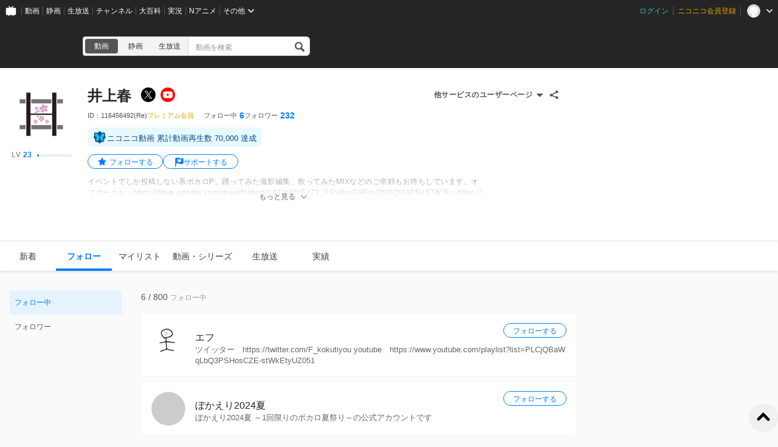

--- FILE ---
content_type: text/html; charset=UTF-8
request_url: https://www.nicovideo.jp/user/116456492/follow
body_size: 5314
content:
<!DOCTYPE html>
<html lang="ja-jp">

<head>
  
    <meta charset="utf-8">
    <meta name="copyright" content="&copy; DWANGO Co., Ltd.">
    <link rel="shortcut icon" href="https://resource.video.nimg.jp/web/images/favicon_uni/favicon.ico?re"><link rel="icon" type="image/png" href="https://resource.video.nimg.jp/web/images/favicon_uni/32.png?re" sizes="32x32"><link rel="icon" type="image/png" href="https://resource.video.nimg.jp/web/images/favicon_uni/48.png?re" sizes="48x48"><link rel="icon" type="image/png" href="https://resource.video.nimg.jp/web/images/favicon_uni/96.png?re" sizes="96x96"><link rel="icon" type="image/png" href="https://resource.video.nimg.jp/web/images/favicon_uni/144.png?re" sizes="144x144">

    
  <title>井上春 - ニコニコ</title>


    <meta name="msapplication-task" content="name=ニコニコ; action-uri=https://www.nicovideo.jp/; icon-uri=https://resource.video.nimg.jp/web/img/favicon.ico?re">
    <meta property="fb:app_id" content="378853695459932">

    
  <meta name="description" content="井上春さんのユーザーページです。イベントでしか投稿しない系ボカロP。踊ってみた撮影編集、歌ってみたMIXなどのご依頼もお待ちしています。オフボーカル：https://drive.google.com/drive/folders/14jUz4tYGz73_PRvRvc3HFvyQNDQ0I3P5UST配布：https://drive.google.com/drive/folders/1Xfdf-qUJKdKxGyXCOwOGeWTnmitJNmuNM">  

    
      <meta property="og:type" content="profile" />
    <meta property="og:title" content="井上春 - ニコニコ" />
    <meta property="og:description" content="井上春さんのユーザーページです。イベントでしか投稿しない系ボカロP。踊ってみた撮影編集、歌ってみたMIXなどのご依頼もお待ちしています。オフボーカル：https://drive.google.com/drive/folders/14jUz4tYGz73_PRvRvc3HFvyQNDQ0I3P5UST配布：https://drive.google.com/drive/folders/1Xfdf-qUJKdKxGyXCOwOGeWTnmitJNmuNM" />    <meta property="og:image" content="https://secure-dcdn.cdn.nimg.jp/nicoaccount/usericon/11645/116456492.jpg?1680440654" />    <meta property="og:url" content="https://www.nicovideo.jp/user/116456492" />
    <meta property="og:site_name" content="ニコニコ" />
    <meta property="og:locale" content="ja_JP" />
    <meta property="profile:username" content="井上春">    <meta name="twitter:card" content="summary" />
    <meta name="twitter:title" content="井上春 - ニコニコ" />
    <meta name="twitter:description" content="井上春さんのユーザーページです。イベントでしか投稿しない系ボカロP。踊ってみた撮影編集、歌ってみたMIXなどのご依頼もお待ちしています。オフボーカル：https://drive.google.com/drive/folders/14jUz4tYGz73_PRvRvc3HFvyQNDQ0I3P5UST配布：https://drive.google.com/drive/folders/1Xfdf-qUJKdKxGyXCOwOGeWTnmitJNmuNM" />    <meta name="twitter:image" content="https://secure-dcdn.cdn.nimg.jp/nicoaccount/usericon/11645/116456492.jpg?1680440654">    <meta name="twitter:site" content="@nico_nico_info" />
  

    
              <link rel="alternate" media="only screen and (max-width: 640px)" href="https://sp.nicovideo.jp/user/116456492/fav/user" />
          
  <link rel="canonical" href="https://www.nicovideo.jp/user/116456492">


          <script type="text/javascript">
  try {
    window.NicoGoogleTagManagerDataLayer = [];

    var data = {
    };

        data.user = (function() {
      var user = {
      };

                  user.login_status = 'not_login';
      
      return user;
    })();

        data.content = (function() {
      var content = {};

            
      return content;
    })()

    window.NicoGoogleTagManagerDataLayer.push(data);
  } catch(e) {
  }
</script>
<script>
    
  (function(w,d,s,l,i){w[l]=w[l]||[];w[l].push({'gtm.start':
      new Date().getTime(),event:'gtm.js'});var f=d.getElementsByTagName(s)[0],
    j=d.createElement(s),dl=l!='dataLayer'?'&l='+l:'';j.async=true;j.src=
    'https://www.googletagmanager.com/gtm.js?id='+i+dl;f.parentNode.insertBefore(j,f);
  })(window,document,'script','NicoGoogleTagManagerDataLayer','GTM-KXT7G5G');
  
</script>

    
        <script>
      window.Ads = { protocol: 'https:' };
    </script>

        <style>
              [data-hide-hrc] {
          display: none !important;
        }
          </style>
    <script>
      window.__hrc__ = true;
    </script>

    
  <link href="https://resource.video.nimg.jp/web/styles/bundle/pages_user_UserPage.css?1769411532" rel="stylesheet">

    
  
</head>
<body class="BaseUniLayout ja-jp ">

      <noscript><iframe src="https://www.googletagmanager.com/ns.html?id=GTM-KTTXCBK" height="0" width="0" style="display:none;visibility:hidden"></iframe></noscript>
  
    <div id="CommonHeader" class="CommonHeader" data-common-header="{&quot;initConfig&quot;:{&quot;frontendId&quot;:6,&quot;frontendVersion&quot;:&quot;0&quot;,&quot;site&quot;:&quot;niconico&quot;,&quot;debug&quot;:{&quot;showAppeal&quot;:false},&quot;baseUrl&quot;:{&quot;accountUrl&quot;:&quot;https:\/\/account.nicovideo.jp&quot;,&quot;channelUrl&quot;:&quot;https:\/\/ch.nicovideo.jp&quot;,&quot;nicoadUrl&quot;:&quot;https:\/\/nicoad.nicovideo.jp&quot;,&quot;niconicoUrl&quot;:&quot;https:\/\/www.nicovideo.jp&quot;},&quot;customization&quot;:{&quot;cmnhdRef&quot;:{&quot;page&quot;:&quot;user&quot;},&quot;nextUrl&quot;:&quot;\/user\/116456492\/follow&quot;,&quot;logoutNextUrl&quot;:&quot;\/&quot;,&quot;size&quot;:{&quot;hMargin&quot;:&quot;auto&quot;,&quot;hPadding&quot;:&quot;22px&quot;,&quot;maxWidth&quot;:&quot;none&quot;,&quot;minWidth&quot;:&quot;1024px&quot;},&quot;userPanelServiceLinks&quot;:[{&quot;href&quot;:&quot;https:\/\/www.nicovideo.jp\/my\/mylist&quot;,&quot;label&quot;:&quot;\u30de\u30a4\u30ea\u30b9\u30c8&quot;},{&quot;href&quot;:&quot;https:\/\/www.nicovideo.jp\/my\/follow&quot;,&quot;label&quot;:&quot;\u30d5\u30a9\u30ed\u30fc\u4e2d&quot;},{&quot;href&quot;:&quot;https:\/\/www.nicovideo.jp\/ranking&quot;,&quot;label&quot;:&quot;\u52d5\u753b\u30e9\u30f3\u30ad\u30f3\u30b0&quot;},{&quot;href&quot;:&quot;https:\/\/live.nicovideo.jp\/ranking&quot;,&quot;label&quot;:&quot;\u751f\u653e\u9001\u30e9\u30f3\u30ad\u30f3\u30b0&quot;},{&quot;href&quot;:&quot;https:\/\/www.nicovideo.jp\/my\/history\/video&quot;,&quot;label&quot;:&quot;\u52d5\u753b\u8996\u8074\u5c65\u6b74&quot;},{&quot;href&quot;:&quot;https:\/\/live.nicovideo.jp\/timetable&quot;,&quot;label&quot;:&quot;\u751f\u653e\u9001\u756a\u7d44\u8868&quot;},{&quot;href&quot;:&quot;https:\/\/garage.nicovideo.jp\/niconico-garage\/video\/videos\/upload&quot;,&quot;label&quot;:&quot;\u52d5\u753b\u3092\u6295\u7a3f\u3059\u308b&quot;},{&quot;href&quot;:&quot;https:\/\/live.nicovideo.jp\/create&quot;,&quot;label&quot;:&quot;\u653e\u9001\u3059\u308b&quot;}],&quot;userPanelServiceLinksLabel&quot;:&quot;\u30cb\u30b3\u30cb\u30b3\u7dcf\u5408\u30e1\u30cb\u30e5\u30fc&quot;},&quot;user&quot;:{&quot;isLogin&quot;:false}},&quot;commonHeaderBaseUrl&quot;:&quot;https:\/\/common-header.nimg.jp&quot;}"></div>

    
  <div class="BaseUniLayout-main">
    
  <div class="UserPage">
    <div class="UniHeaderContainer UniHeaderContainer_dark ">
    <div class="UniHeaderContainer-content">
    <div class="UniHeaderContainer-main">
            
      <div class="UniHeaderContainer-mainUpper">
                          <div class="LogoContainer">
  <h1 class="NiconicoLogo NiconicoLogo_to-i NiconicoLogo_white"><a href="/">ニコニコ</a></h1>
</div>
        
                <div
  class="SearchContainer"
    data-suggest-api-url="https://sug.search.nicovideo.jp/"
>
  <div class="CrossSearch"><ul class="CrossSearch-rowSelector"><li class="CrossSearch-rowService active" data-service="video" data-base-url="https://www.nicovideo.jp/search/">動画</li><li class="CrossSearch-rowService" data-service="seiga" data-base-url="https://seiga.nicovideo.jp/search/">静画</li><li class="CrossSearch-rowService" data-service="live" data-base-url="https://live.nicovideo.jp/search">生放送</li></ul><div class="CrossSearch-pullDownSelector"><button class="CrossSearch-pullDownButton"><div class='CrossSearch-pullDownButtonText'>動画</div><div class='CrossSearch-arrowIcon'></div></button><ul class="CrossSearch-pullDownList" style="display: none"><li class="CrossSearch-pullDownService" data-service="video" style="display: none">動画</li><li class="CrossSearch-pullDownService" data-service="seiga">静画</li><li class="CrossSearch-pullDownService" data-service="live">生放送</li></ul></div><form action="" class="CrossSearch-form"><input type="text" class="CrossSearch-input" name="CrossSearch-input" placeholder="動画を検索" autocomplete="off" aria-autocomplete="none"><button type="submit" class="CrossSearch-button"></button></form></div>
</div>
      </div>

      
                </div>

    <div class="UniHeaderContainer-ad">
            <div class="PcUniTop468x60NorthAdContainer">
  <div id="pc_uni_top_468x60_north" class="Ads"></div>
</div>
    </div>
  </div>
</div>
    <div id="js-initial-userpage-data" data-environment="{&quot;frontendId&quot;:6,&quot;frontendVersion&quot;:&quot;0&quot;,&quot;baseUrl&quot;:{&quot;video&quot;:&quot;https:\/\/www.nicovideo.jp&quot;,&quot;videoRes&quot;:&quot;https:\/\/resource.video.nimg.jp\/web&quot;,&quot;uni&quot;:&quot;https:\/\/www.nicovideo.jp&quot;,&quot;uniRes&quot;:&quot;https:\/\/resource.video.nimg.jp\/uni&quot;,&quot;nvapi&quot;:&quot;https:\/\/nvapi.nicovideo.jp&quot;,&quot;nicoaccount&quot;:&quot;https:\/\/account.nicovideo.jp&quot;,&quot;premium&quot;:&quot;https:\/\/premium.nicovideo.jp&quot;,&quot;point&quot;:&quot;https:\/\/point.nicovideo.jp&quot;,&quot;commons&quot;:&quot;https:\/\/commons.nicovideo.jp&quot;,&quot;live&quot;:&quot;https:\/\/live.nicovideo.jp&quot;,&quot;live2&quot;:&quot;https:\/\/live2.nicovideo.jp&quot;,&quot;seiga&quot;:&quot;https:\/\/seiga.nicovideo.jp&quot;,&quot;nico3d&quot;:&quot;https:\/\/3d.nicovideo.jp&quot;,&quot;personalFrameAPI&quot;:&quot;https:\/\/personalframe.nicovideo.jp&quot;,&quot;chPublicAPI&quot;:&quot;https:\/\/public-api.ch.nicovideo.jp&quot;,&quot;recommendLogAPI&quot;:&quot;https:\/\/log.recommend.nicovideo.jp&quot;,&quot;follo&quot;:&quot;https:\/\/user-follow-api.nicovideo.jp&quot;,&quot;nicoad&quot;:&quot;https:\/\/nicoad.nicovideo.jp&quot;,&quot;site&quot;:&quot;https:\/\/site.nicovideo.jp&quot;,&quot;smileUpload&quot;:&quot;https:\/\/garage.nicovideo.jp&quot;,&quot;ext&quot;:&quot;https:\/\/ext.nicovideo.jp&quot;,&quot;dic&quot;:&quot;https:\/\/dic.nicovideo.jp&quot;,&quot;channel&quot;:&quot;https:\/\/ch.nicovideo.jp&quot;,&quot;q&quot;:&quot;https:\/\/q.nicovideo.jp&quot;,&quot;qa&quot;:&quot;https:\/\/qa.nicovideo.jp&quot;,&quot;oshiraseBox&quot;:&quot;https:\/\/inform.nicovideo.jp&quot;,&quot;dcdn&quot;:&quot;https:\/\/dcdn.cdn.nicovideo.jp&quot;,&quot;koken&quot;:&quot;https:\/\/koken.nicovideo.jp&quot;,&quot;wktk&quot;:&quot;https:\/\/wktk.nicovideo.jp&quot;,&quot;commonMuteAPI&quot;:&quot;https:\/\/mute-api.nicovideo.jp&quot;,&quot;creatorSupport&quot;:&quot;https:\/\/creator-support.nicovideo.jp&quot;,&quot;income&quot;:&quot;https:\/\/income.nicovideo.jp&quot;,&quot;gift&quot;:&quot;https:\/\/gift.nicovideo.jp&quot;,&quot;feedAPI&quot;:&quot;https:\/\/api.feed.nicovideo.jp&quot;,&quot;ads&quot;:&quot;https:\/\/ads.nicovideo.jp&quot;,&quot;sugoiSearchSuggestApi&quot;:&quot;https:\/\/sug.search.nicovideo.jp&quot;,&quot;nicoCommonsApi&quot;:&quot;https:\/\/public-api.commons.nicovideo.jp&quot;,&quot;mjkApi&quot;:&quot;https:\/\/mjk.nicovideo.jp&quot;,&quot;auditionApi&quot;:&quot;https:\/\/audition.nicovideo.jp&quot;,&quot;nicoft&quot;:&quot;https:\/\/nicoft.io&quot;,&quot;nicoftApi&quot;:&quot;https:\/\/nicoft.nicovideo.jp&quot;,&quot;hiroba&quot;:&quot;https:\/\/www.beta.hiroba.nicovideo.jp&quot;,&quot;nvlogger&quot;:&quot;https:\/\/nvl.video.nicovideo.jp&quot;},&quot;cssUrl&quot;:{&quot;Timeline&quot;:&quot;https:\/\/resource.video.nimg.jp\/web\/styles\/bundle\/pages_user_UserPage_pages_TimelinePage.css?1769411532&quot;,&quot;CreatorSupport&quot;:&quot;https:\/\/resource.video.nimg.jp\/web\/styles\/bundle\/pages_user_UserPage_pages_CreatorSupportPage.css?1769411532&quot;,&quot;Follow&quot;:&quot;https:\/\/resource.video.nimg.jp\/web\/styles\/bundle\/pages_user_UserPage_pages_FollowPage.css?1769411532&quot;,&quot;WatchLater&quot;:&quot;https:\/\/resource.video.nimg.jp\/web\/styles\/bundle\/pages_user_UserPage_pages_WatchLaterPage.css?1769411532&quot;,&quot;Mylist&quot;:&quot;https:\/\/resource.video.nimg.jp\/web\/styles\/bundle\/pages_user_UserPage_pages_MylistPage.css?1769411532&quot;,&quot;Video&quot;:&quot;https:\/\/resource.video.nimg.jp\/web\/styles\/bundle\/pages_user_UserPage_pages_VideoPage.css?1769411532&quot;,&quot;Live&quot;:&quot;https:\/\/resource.video.nimg.jp\/web\/styles\/bundle\/pages_user_UserPage_pages_LivePage.css?1769411532&quot;,&quot;Badge&quot;:&quot;https:\/\/resource.video.nimg.jp\/web\/styles\/bundle\/pages_user_UserPage_pages_BadgePage.css?1769411532&quot;,&quot;History&quot;:&quot;https:\/\/resource.video.nimg.jp\/web\/styles\/bundle\/pages_user_UserPage_pages_HistoryPage.css?1769411532&quot;},&quot;pageType&quot;:&quot;user&quot;,&quot;userId&quot;:116456492,&quot;viewer&quot;:null,&quot;language&quot;:&quot;ja-jp&quot;,&quot;locale&quot;:&quot;ja_JP&quot;,&quot;csrfToken&quot;:null,&quot;allowSensitiveContents&quot;:false}" data-initial-data="{&quot;state&quot;:{&quot;userDetails&quot;:{&quot;userDetails&quot;:{&quot;type&quot;:&quot;user&quot;,&quot;user&quot;:{&quot;id&quot;:116456492,&quot;nickname&quot;:&quot;井上春&quot;,&quot;icons&quot;:{&quot;small&quot;:&quot;https:\/\/secure-dcdn.cdn.nimg.jp\/nicoaccount\/usericon\/s\/11645\/116456492.jpg?1680440654&quot;,&quot;large&quot;:&quot;https:\/\/secure-dcdn.cdn.nimg.jp\/nicoaccount\/usericon\/11645\/116456492.jpg?1680440654&quot;},&quot;description&quot;:&quot;イベントでしか投稿しない系ボカロP。&lt;br&gt;踊ってみた撮影編集、歌ってみたMIXなどのご依頼もお待ちしています。&lt;br&gt;オフボーカル：&lt;a href=\&quot;https:\/\/drive.google.com\/drive\/folders\/14jUz4tYGz73_PRvRvc3HFvyQNDQ0I3P5\&quot; target=\&quot;_blank\&quot; rel=\&quot;noopener nofollow\&quot;&gt;https:\/\/drive.google.com\/drive\/folders\/14jUz4tYGz73_PRvRvc3HFvyQNDQ0I3P5&lt;\/a&gt;&lt;br&gt;UST配布：&lt;a href=\&quot;https:\/\/drive.google.com\/drive\/folders\/1Xfdf-qUJKdKxGyXCOwOGeWTnmitJNmuN\&quot; target=\&quot;_blank\&quot; rel=\&quot;noopener nofollow\&quot;&gt;https:\/\/drive.google.com\/drive\/folders\/1Xfdf-qUJKdKxGyXCOwOGeWTnmitJNmuN&lt;\/a&gt;&lt;br&gt;Mail：haruinouenet○gmail.com&quot;,&quot;decoratedDescriptionHtml&quot;:&quot;イベントでしか投稿しない系ボカロP。&lt;br&gt;踊ってみた撮影編集、歌ってみたMIXなどのご依頼もお待ちしています。&lt;br&gt;オフボーカル：&lt;a href=\&quot;https:\/\/drive.google.com\/drive\/folders\/14jUz4tYGz73_PRvRvc3HFvyQNDQ0I3P5\&quot; target=\&quot;_blank\&quot; rel=\&quot;noopener nofollow\&quot;&gt;https:\/\/drive.google.com\/drive\/folders\/14jUz4tYGz73_PRvRvc3HFvyQNDQ0I3P5&lt;\/a&gt;&lt;br&gt;UST配布：&lt;a href=\&quot;https:\/\/drive.google.com\/drive\/folders\/1Xfdf-qUJKdKxGyXCOwOGeWTnmitJNmuN\&quot; target=\&quot;_blank\&quot; rel=\&quot;noopener nofollow\&quot;&gt;https:\/\/drive.google.com\/drive\/folders\/1Xfdf-qUJKdKxGyXCOwOGeWTnmitJNmuN&lt;\/a&gt;&lt;br&gt;Mail：haruinouenet○gmail.com&quot;,&quot;strippedDescription&quot;:&quot;イベントでしか投稿しない系ボカロP。踊ってみた撮影編集、歌ってみたMIXなどのご依頼もお待ちしています。オフボーカル：https:\/\/drive.google.com\/drive\/folders\/14jUz4tYGz73_PRvRvc3HFvyQNDQ0I3P5UST配布：https:\/\/drive.google.com\/drive\/folders\/1Xfdf-qUJKdKxGyXCOwOGeWTnmitJNmuNMail：haruinouenet○gmail.com&quot;,&quot;isPremium&quot;:true,&quot;registeredVersion&quot;:&quot;(Re)&quot;,&quot;followeeCount&quot;:6,&quot;followerCount&quot;:232,&quot;userLevel&quot;:{&quot;currentLevel&quot;:23,&quot;nextLevelThresholdExperience&quot;:2400,&quot;nextLevelExperience&quot;:19400,&quot;currentLevelExperience&quot;:108},&quot;userChannel&quot;:null,&quot;isNicorepoReadable&quot;:true,&quot;sns&quot;:[{&quot;type&quot;:&quot;twitter&quot;,&quot;label&quot;:&quot;X&quot;,&quot;iconUrl&quot;:&quot;https:\/\/resource.video.nimg.jp\/web\/images\/sns_icon\/x_sns.png&quot;,&quot;screenName&quot;:&quot;haru1noue&quot;,&quot;url&quot;:&quot;https:\/\/x.com\/haru1noue&quot;},{&quot;type&quot;:&quot;youtube&quot;,&quot;label&quot;:&quot;YouTube&quot;,&quot;iconUrl&quot;:&quot;https:\/\/resource.video.nimg.jp\/web\/images\/sns_icon\/youtube.png&quot;,&quot;screenName&quot;:&quot;@haru1noue&quot;,&quot;url&quot;:&quot;https:\/\/www.youtube.com\/@haru1noue&quot;}],&quot;coverImage&quot;:null},&quot;followStatus&quot;:{&quot;isFollowing&quot;:false}}}},&quot;nvapi&quot;:[]}" hidden></div>
    <div id="UserPage-app">
            <section class="UserPage-container">
        <header class="UserPage-header">
          <div class="UserDetailsHeaderSkeleton">
  <div class="UserDetailsHeaderSkeleton-left">
    <div class="UserDetailsHeaderSkeleton-icon"></div>
  </div>
  <section class="UserDetailsHeaderSkeleton-body">
    <div class="UserDetailsHeaderSkeleton-nickname"></div>
    <div class="UserDetailsHeaderSkeleton-account"></div>
    <div class="UserDetailsHeaderSkeleton-status">
              <div class="UserDetailsHeaderSkeleton-statusItem">
          <div class="UserDetailsHeaderSkeleton-statusLabel"></div>
          <div class="UserDetailsHeaderSkeleton-statusValue"></div>
        </div>
              <div class="UserDetailsHeaderSkeleton-statusItem">
          <div class="UserDetailsHeaderSkeleton-statusLabel"></div>
          <div class="UserDetailsHeaderSkeleton-statusValue"></div>
        </div>
              <div class="UserDetailsHeaderSkeleton-statusItem">
          <div class="UserDetailsHeaderSkeleton-statusLabel"></div>
          <div class="UserDetailsHeaderSkeleton-statusValue"></div>
        </div>
          </div>
    <div class="UserDetailsHeaderSkeleton-description"></div>
    <div class="UserDetailsHeaderSkeleton-description"></div>
  </section>
</div>
          <div class="MainMenuContainerSkeleton">
  <div class="MainMenuContainerSkeleton-menu">
    <ul class="MainMenuContainerSkeleton-menuList">
      <li></li>
      <li></li>
      <li></li>
      <li></li>
      <li></li>
      <li></li>
    </ul>
    <div class="MainMenuContainerSkeleton-garageLink"></div>
  </div>
</div>
        </header>
        <main class="UserPage-main">
        </main>
      </section>
    </div>
  </div>

  </div>

  <div class="BaseUniLayout-footer">
    
        <footer class="FooterContainer">
  <div class="FooterContainer-inner">
    <div class="FooterContainer-contents">
      <div class="FooterContainer-title">ニコニコについて</div>
      <div class="FooterContainer-list">
        <a href="https://site.nicovideo.jp/service_list/?ref=footer">サービス一覧</a>
        <a href="https://www.nicovideo.jp/rss?ref=footer">RSS（更新情報）一覧</a>
        <a href="https://license-search.nicovideo.jp/">動画・生放送に使用できる音源の検索</a>
        <a href="https://site.nicovideo.jp/base/declaration?ref=footer">宣言</a>
        <a href="https://site.nicovideo.jp/term/?ref=footer">サイトご利用にあたって</a>
                <a href="https://dwango.co.jp/">運営会社</a>
      </div>
    </div>
    <div class="FooterContainer-contents">
      <div class="FooterContainer-title">お問い合わせ</div>
      <div class="FooterContainer-list">
        <a href="https://qa.nicovideo.jp/?ref=footer">総合ヘルプ</a>
        <a href="https://qa.nicovideo.jp/faq/show/5008?site_domain=default">ご意見・ご要望</a>
        <a href="https://qa.nicovideo.jp/faq/show/15833?site_domain=default">不具合報告</a>
        <a href="http://rcp-smile.nicovideo.jp/static/rule/">権利者法人の皆様へ</a>
        <a href="https://ch.nicovideo.jp/start?ref=footer">チャンネル開設</a>
        <a href="https://dwango.co.jp/contact/?ref=video_footer#contact-2">広告出稿</a>
        <a href="https://dwango.co.jp/contact/">取材・プレス</a>
        <a href="https://dwango.co.jp/recruit/">採用情報</a>
      </div>
    </div>

        
    <div class="FooterContainer-dwango">&copy;DWANGO Co., Ltd.</div>
    <ul class="FooterContainer-licenses">
      <li class="FooterContainer-license">
        <div class="FooterContainer-logoNexTone"></div>
        <p class="FooterContainer-licenseMeta">
          NexTone​許諾番号<br>
          ID000001829
        </p>
      </li>
      <li class="FooterContainer-license">
        <div class="FooterContainer-logoJasrac"></div>
        <p class="FooterContainer-licenseMeta">
          JASRAC許諾番号<br>
          9013388001Y45123
        </p>
      </li>
    </ul>
  </div>
</footer>
  </div>

  
  <script type="text/javascript" charset="utf-8" src="https://res.ads.nicovideo.jp/assets/js/ads2.js?ref=www"></script>

  <script charset="utf-8" src="https://resource.video.nimg.jp/web/scripts/bundle/vendor.js?1769411532" ></script>

  
  
  <script type="text/javascript">
    window.onerror = function(msg, url, line, col, err) {
      // 一度しか出力しない
      window.onerror = null;

      // ページの表示まで進んでいれば出力しない
      var element = document.querySelector('.UserPage-main');
      if (element && element.innerHTML.length > 0) {
        return;
      }

      var description = '';
      description += 'msg: ' + msg + ', '
      description += 'url: ' + url + ', '
      description += 'line: ' + line + ', '
      description += 'col: ' + col + ', ';
      description += err ? err.toString() : ''

      var img = new Image();
      img.src = '/api/ria/log.gif?name=UserPageBootFailLog&t=' + String(new Date().getTime()) + '&description=' + encodeURIComponent(description);
    }
  </script>
  <div
  id="WktkEnvironment"
  class="WktkEnvironment"
  hidden
  data-base-url="https://wktk.nicovideo.jp/"
          
></div>
  <script charset="utf-8" src="https://resource.video.nimg.jp/web/scripts/bundle/pages_user_UserPage.js?1769411532" ></script>
  <script type="application/ld+json">{"@context":"http:\/\/schema.org","@type":"Person","name":"井上春","description":"イベントでしか投稿しない系ボカロP。\u003Cbr\u003E踊ってみた撮影編集、歌ってみたMIXなどのご依頼もお待ちしています。\u003Cbr\u003Eオフボーカル：https:\/\/drive.google.com\/drive\/folders\/14jUz4tYGz73_PRvRvc3HFvyQNDQ0I3P5\u003Cbr\u003EUST配布：https:\/\/drive.google.com\/drive\/folders\/1Xfdf-qUJKdKxGyXCOwOGeWTnmitJNmuN\u003Cbr\u003EMail：haruinouenet○gmail.com","image":"https:\/\/secure-dcdn.cdn.nimg.jp\/nicoaccount\/usericon\/11645\/116456492.jpg?1680440654","url":"https:\/\/www.nicovideo.jp\/user\/116456492"}</script>

</body>
</html>


--- FILE ---
content_type: text/css
request_url: https://resource.video.nimg.jp/web/styles/bundle/pages_user_UserPage_pages_FollowPage.css?1769411532
body_size: 4739
content:
.FolloweeContainer-header{align-items:center;color:#555;display:flex;font-size:14px;margin-bottom:16px}.FolloweeContainer-followeeCount>*+*{margin-left:4px}.FolloweeContainer-followeeCountUnit{color:#999;font-size:12px}.FolloweeContainer-headerLiveLink{margin-left:auto}.FolloweeContainer-recommend{margin-top:72px}.UserIcon{border-radius:50%;display:inline-block;flex-grow:0;flex-shrink:0;overflow:hidden}.UserIcon-image{background-color:#ccc;background-position:50%;background-size:cover;border-radius:50%;height:100%;width:100%}.UserItem{position:relative}.UserItem-content{background:#fff;border:1px solid #f5f5f5;border-radius:2px;display:flex;margin-bottom:8px;padding:16px}.UserItem-icon{height:56px;width:56px}.UserItem-body{flex:1 1 1px;margin-left:16px;margin-top:12px;min-width:0}.UserItem-nickname{color:#252525;font-size:16px;font-weight:400;height:18px;line-height:1.4;margin-bottom:4px;margin-top:0;max-width:100%;max-width:calc(100% - 104px);overflow:hidden;text-overflow:ellipsis;white-space:nowrap;word-break:break-all}.UserItem-followerCount{color:#999;font-size:12px;height:12px;margin-bottom:8px}.UserItem-followerCount>*+*{margin-left:4px}.UserItem-description{-webkit-box-orient:vertical;-webkit-line-clamp:2;color:#666;display:block;display:-webkit-box;font-size:13px;height:36px;height:auto;line-height:18px;max-height:36px;overflow:hidden;word-break:break-all}.UserItem .NC-FollowButton{position:absolute;right:16px;top:16px}.UserItem:hover{box-shadow:0 0 8px #e5e5e5}.UserItem:hover .UserItem-nickname{color:#0080ff}.UserItem-link:visited:not(:hover) .UserItem-nickname{color:#999}.RecommendUserContainer-title{color:#555;font-size:14px;font-weight:600;letter-spacing:.88px;line-height:1em;margin:0 0 16px;text-align:left}.FollowBlankStateContainer-recommend{margin-top:72px}.FollowerContainer-header{color:#555;font-size:14px;margin-bottom:16px}.FollowerContainer-followerCount{color:#999;font-size:12px}.FollowerContainer-followerCountValue{color:#555;font-size:14px;margin-right:4px}.SubMenuHeader{align-items:center;display:flex;justify-content:space-between}.SubMenuHeader-title{color:#999;display:inline-block;font-size:11px;font-weight:400;letter-spacing:0;margin:0;vertical-align:top}.MyFollowSideContainer-header{margin-bottom:8px}.MyFollowSideContainer-header~.MyFollowSideContainer-header{margin-top:32px}.SideContainer{height:-moz-max-content;height:max-content;margin-right:32px;max-height:calc(100vh - 112px);overflow-y:scroll;overflow:auto;position:-webkit-sticky;position:sticky;scrollbar-color:transparent transparent;top:80px;width:184px}.SideContainer_isCommonHeaderFixed{height:-moz-max-content;height:max-content;max-height:calc(100vh - 148px);top:116px}.SubMenuLinkList{display:block;overflow-y:scroll;scrollbar-color:transparent transparent;width:100%}.SubMenuLinkList::-webkit-scrollbar{width:8px}.SubMenuLinkList::-webkit-scrollbar-thumb,.SubMenuLinkList::-webkit-scrollbar-track{background:transparent}.SubMenuLinkList:hover{scrollbar-color:#929292 transparent}.SubMenuLinkList:hover::-webkit-scrollbar-thumb{background-color:#929292;border-radius:4px}.SubMenuLinkList+.SubMenuLinkList{margin-top:24px}.SubMenuLinkList ul{margin-left:12px}.SubMenuLink{cursor:pointer;display:block;height:40px;width:100%}.SubMenuLink_disable{pointer-events:none}.SubMenuLink_disable .SubMenuLink-label{color:#ccc;font-size:12px;font-weight:400;letter-spacing:0}.SubMenuLink-link{align-items:center;display:flex;height:100%;padding:0 8px;width:100%}.SubMenuLink-icon{fill:#bbb;align-items:center;display:flex;flex:0 0 16px;height:16px;justify-content:center;margin-right:8px;width:16px}.SubMenuLink-label{color:#555;flex-grow:1;font-size:12px;font-weight:400;letter-spacing:0;line-height:1.5;max-width:100%;overflow:hidden;text-overflow:ellipsis;white-space:nowrap}.SubMenuLink-link_internal:hover{background-color:#cce6ff}.SubMenuLink-link_active{background-color:#e5f2ff}.SubMenuLink-link:hover .SubMenuLink-label,.SubMenuLink-link_active .SubMenuLink-label{color:#0080ff}.SubMenuLink-link:hover .SubMenuLink-icon,.SubMenuLink-link_active .SubMenuLink-icon{fill:#0080ff}.SubMenuLink-blankTabIcon{fill:#bbb;height:18px;width:18px}.SubMenuLink-link:hover .SubMenuLink-blankTabIcon{fill:#0080ff}.Thumbnail{border-radius:4px;display:inline-block;overflow:hidden;padding-top:56.25%;position:relative;vertical-align:top;width:100%}.Thumbnail-image{background-color:#f0f0f0;background-image:url(../../images/bundle/modules/Thumbnail/Thumbnail-placeholder.jpg);background-position:50%;background-repeat:no-repeat;background-size:contain;bottom:0;left:0;position:absolute;right:0;top:0}.Thumbnail-image[style]{background-color:#000}.Thumbnail_sizeCover .Thumbnail-image{background-size:cover}.ChannelItem-content{background:#fff;border:1px solid #f5f5f5;border-radius:2px;display:flex;margin-bottom:8px;padding:16px}.ChannelItem-icon.Thumbnail{border-radius:50%;flex:0 0 56px;height:56px;padding-top:0;width:56px}.ChannelItem-body{flex:1 1;margin-left:16px;margin-top:12px}.ChannelItem-name{color:#252525;font-size:16px;font-weight:400;height:18px;line-height:18px;margin-bottom:4px;margin-top:0;max-width:100%;overflow:hidden;text-overflow:ellipsis;white-space:nowrap;white-space:normal}.ChannelItem-description{-webkit-box-orient:vertical;-webkit-line-clamp:2;color:#666;display:block;display:-webkit-box;font-size:13px;height:36px;height:auto;line-height:18px;max-height:36px;overflow:hidden;word-break:break-all}.ChannelItem-link:visited .ChannelItem-name{color:#999}.ChannelItem:hover{box-shadow:0 0 8px #e5e5e5}.ChannelItem:hover .ChannelItem-name{color:#0080ff}.FollowOwnerItemSkeletonList>li{background:#fff;border:1px solid #f5f5f5;border-radius:2px;display:flex;margin-bottom:8px;padding:16px}.FollowOwnerItemSkeletonList>li>figure{background:#eee;border-radius:50%;flex:0 0 56px;height:56px;margin:0;width:56px}.FollowOwnerItemSkeletonList>li+li{margin-top:8px}.FollowOwnerItemSkeletonList-body{flex:1 0 1px;margin-left:16px;min-width:1px;position:relative}.FollowOwnerItemSkeletonList-body>h1{background:#eee;border-radius:2px;height:16px;margin-top:12px;max-width:168px}.FollowOwnerItemSkeletonList-content1{background:#eee;border-radius:2px;height:12px;margin-top:16px;max-width:608px}.FollowOwnerItemSkeletonList-content2{background:#eee;border-radius:2px;height:12px;margin-top:8px;max-width:534px}.FollowOwnerItemSkeletonList-follow{background:#eee;border-radius:12px;height:24px;position:absolute;right:0;top:0;width:104px}.Spinner{animation:Spinner-rolling 1.2s linear infinite;border:4px solid #ddd;border-radius:50%;border-top-color:#666;height:32px;pointer-events:none;width:32px}@keyframes Spinner-rolling{0%{transform:rotate(0deg)}to{transform:rotate(1turn)}}.ShowMoreList-more{background-color:#555;border-radius:19.5px;color:#fff;cursor:pointer;display:block;font-size:14px;font-weight:600;height:40px;letter-spacing:.5px;line-height:1em;margin:32px auto 0;padding:0;width:200px}.ShowMoreList-spinner{margin:32px auto 0}.LiveLink{align-items:center;color:#555;display:flex;font-size:12px;font-weight:400;line-height:1.5}.LiveLink-icon{fill:#bbb;height:18px;margin-left:8px;width:18px}.LiveLink:hover .LiveLink-icon{fill:#0080ff}.FollowingChannelContainer-header{align-items:center;display:flex;margin-bottom:16px}.FollowingChannelContainer-followingChannelCount{color:#555;font-size:14px}.FollowingChannelContainer-followingChannelCount>*+*{margin-left:4px}.FollowingChannelContainer-followingChannelCountUnit{color:#999;font-size:12px}.FollowingChannelContainer-headerLiveLink{margin-left:auto}.FollowingChannelContainer-note{color:#999;font-size:12px;margin-left:12px}.NC-MediaObject-main{display:flex}.NC-MediaObject-contents{display:flex;flex:1 0 1px;gap:16px;min-width:0}.NC-MediaObject-media{flex-grow:0;flex-shrink:0}.NC-MediaObject-body{flex:1 0 1px;min-width:0;position:relative}.NC-MediaObject .NC-MediaObjectTitle{color:#252525}.NC-MediaObject-contents.NC-Link:hover .NC-MediaObjectTitle{color:#0080ff}.NC-MediaObject-contents.NC-Link:not(:hover):visited .NC-MediaObjectTitle{color:#999}.NC-MediaObjectTitle{font-size:14px;font-weight:400;line-height:20px;overflow:hidden;padding:1px 0}.NC-MediaObjectTitle_fixed1Line{max-width:100%;overflow:hidden;text-overflow:ellipsis;white-space:nowrap}.NC-MediaObjectTitle_fixed2Line{-webkit-line-clamp:2;max-height:40px}.NC-MediaObjectTitle_fixed2Line,.NC-MediaObjectTitle_fixed3Line{-webkit-box-orient:vertical;display:block;display:-webkit-box;height:auto;line-height:20px;overflow:hidden;word-break:break-all}.NC-MediaObjectTitle_fixed3Line{-webkit-line-clamp:3;max-height:60px}.NC-Thumbnail{aspect-ratio:16/9;border-radius:4px;display:inline-block;overflow:hidden;position:relative;vertical-align:top;width:100%}.NC-Thumbnail-image{background-color:#e9e9e9;background-image:url(../../images/bundle/nvpcweb/components/Thumbnail/Thumbnail-placeholder.jpg);background-position:50%;background-repeat:no-repeat;background-size:contain;inset:0;position:absolute;transform:scale(1.01)}.NC-Thumbnail-image[style]{background-color:#000;border-radius:1px}.NC-Thumbnail_sizeCover .NC-Thumbnail-image{background-size:cover}.NC-MylistMediaObject{background:#fff;border:1px solid #f3f3f3;position:relative}.NC-MylistMediaObject:hover{box-shadow:0 0 8px #e9e9e9}.NC-MylistMediaObject .NC-MediaObject-contents{flex-direction:row-reverse;padding:16px}.NC-MylistMediaObject a.NC-MediaObject-contents:hover .NC-MediaObjectTitle{color:#0080ff}.NC-MylistMediaObject a.NC-MediaObject-contents:visited:not(:hover) .NC-MediaObjectTitle{color:#929292}.NC-MylistMediaObject-titleIcon{fill:#666;background:url([data-uri]);display:inline-block;height:1.3em;margin-right:8px;position:relative;top:-.2em;vertical-align:middle;width:1.3em}.NC-MylistMediaObject-titleIcon_private{background:url([data-uri])}.NC-MylistMediaObject-bodyDescription{color:#929292;font-size:12px;margin-top:4px;max-width:100%;overflow:hidden;text-overflow:ellipsis;white-space:nowrap}.NC-MylistMediaObject-bodyFollowerCount{align-items:center;bottom:0;color:#929292;font-size:11px;line-height:26px;position:absolute;right:0}.NC-MylistMediaObject-thumbnails{background:#fafafa;border:1px solid #e9e9e9;border-radius:4px;display:flex;flex-shrink:0;height:78px;justify-content:flex-start;padding:12px 30px 12px 12px;position:relative;width:346px}.NC-MylistMediaObject_singleItems .NC-MylistMediaObject-thumbnails{width:196px}.NC-MylistMediaObject-thumbnail{height:54px;position:relative;width:96px}.NC-MylistMediaObject-thumbnail+.NC-MylistMediaObject-thumbnail{margin-left:8px}.NC-MylistMediaObject-thumbnail:nth-of-type(3):before{background:linear-gradient(90deg,hsla(0,0%,98%,0),#fafafa);content:"";display:block;height:100%;left:0;position:absolute;top:0;width:100%;z-index:1}.NC-MylistMediaObject-itemCount{bottom:12px;color:#252525;font-size:14px;font-weight:500;position:absolute;right:12px;z-index:1}.NC-MylistMediaObject-follow{bottom:16px;left:16px;position:absolute;width:176px}.NC-MylistMediaObjectSkeleton{background:#fff;border:1px solid #f3f3f3;display:flex;height:110px;padding:16px}.NC-MylistMediaObjectSkeleton+.NC-MylistMediaObjectSkeleton{margin-top:8px}.NC-MylistMediaObjectSkeleton-body{flex:1 0 1px;margin-right:16px;min-width:1px}.NC-MylistMediaObjectSkeleton-body>h1{background:#eee;border-radius:2px;height:16px;margin:0;width:100%}.NC-MylistMediaObjectSkeleton-description{background:#eee;border-radius:2px;height:12px;margin-top:8px;width:100%}.NC-MylistMediaObjectSkeleton-follow{background:#eee;border-radius:12px;height:24px;margin-top:18px;width:176px}.NC-MylistMediaObjectSkeleton-thumbnails{background:hsla(0,0%,93%,.3);border-radius:4px;display:flex;flex:0 0 346px;height:78px;padding:12px;width:346px}.NC-MylistMediaObjectSkeleton-thumbnails>figure{background:#eee;border-radius:4px;flex:0 0 96px;height:54px;margin:0;width:96px}.NC-MylistMediaObjectSkeleton-thumbnails>figure+figure{margin-left:8px}.NC-FollowButton{align-items:center;border:1px solid #0080ff;border-radius:12px;color:#0080ff;cursor:pointer;display:flex;font-size:12px;justify-content:center;min-height:24px;min-width:104px;padding:0 12px;white-space:nowrap}.NC-FollowButton:hover{background-color:#0080ff;color:#fff}.NC-FollowButton>span{display:inline-block;line-height:1;padding-top:2px;vertical-align:top}.NC-FollowButton[data-is-following=true]{background-color:#e9e9e9;border:none;color:#666}.NC-FollowButton[data-is-following=true]:hover{background-color:#929292;color:#fff}.NC-FollowButton_withIcon{min-width:124px}.NC-FollowButton_withIcon:before{background:url([data-uri]) 50%;content:"";display:inline-block;height:16px;margin-right:4px;vertical-align:top;width:16px}.NC-FollowButton_withIcon:hover:before{background:url([data-uri])}.NC-FollowButton_withIcon[data-is-following=true]:before{background:url([data-uri])}.NC-FollowButton_withIcon[data-is-following=true]:hover:before{background:url([data-uri])}.NonPublicMylistMediaObject-body{background:#fff;border:1px solid #f5f5f5;padding:24px;text-align:center}.NonPublicMylistMediaObject-bodyText{color:#525252;font-size:14px;font-weight:600;margin-bottom:16px}.NonPublicMylistMediaObject-follow.NC-FollowButton{background-color:#252525;color:#fff;margin:0 auto;width:176px}.FollowingMylistContainer-item+.FollowingMylistContainer-item{margin-top:8px}.FollowingMylistContainer-premiumBanner{margin-bottom:32px}.FollowingMylistContainer-header{margin-bottom:16px}.FollowingMylistContainer-itemCount{color:#555;font-size:14px}.FollowingMylistContainer-itemCount>*+*{margin-left:4px}.FollowingMylistContainer-countUnit{color:#999;font-size:12px}.BlankState{width:100%}.BlankState-icon{background-image:url([data-uri]);background-position:50%;background-repeat:no-repeat;background-size:cover;display:block;height:32px;margin:0 auto;width:32px}.BlankState-title{color:#252525;font-size:18px;font-weight:900;line-height:25px;margin:24px auto;width:520px}.BlankState-body,.BlankState-title{letter-spacing:.5px;text-align:center}.BlankState-body{color:#555;font-size:14px;font-weight:300;line-height:21px;margin:0 auto;white-space:pre-wrap;width:456px;word-break:break-all}.BlankState-link{text-align:center}.BlankState-linkInner{align-items:center;color:#555;display:inline-flex;font-size:12px;font-weight:600;justify-content:center;letter-spacing:.5px;line-height:1em;margin-top:48px;max-width:100%;word-break:break-all}.BlankState-linkInner:before{background-image:url([data-uri]);height:16px;margin-right:6px;width:16px}.BlankState-linkInner:after,.BlankState-linkInner:before{background-position:50%;background-repeat:no-repeat;content:"";display:inline-block;flex-shrink:0;vertical-align:top}.BlankState-linkInner:after{background-image:url([data-uri]);background-size:cover;height:20px;margin-left:4px;width:8px}.BlankState-linkInner:hover:before{background-image:url([data-uri])}.BlankState-linkInner:hover:after{background-image:url([data-uri])}.AlertIcon{height:1em;width:1em}.ErrorState{width:100%}.ErrorState-icon{display:block;height:32px;margin:0 auto;width:32px}.ErrorState-title{color:#252525;font-size:18px;font-weight:900;line-height:25px;margin:24px auto;width:520px}.ErrorState-body,.ErrorState-title{letter-spacing:.5px;text-align:center}.ErrorState-body{color:#555;font-size:14px;font-weight:300;line-height:21px;margin:0 auto;white-space:pre-wrap;width:456px;word-break:break-all}.ErrorState-link{text-align:center}.ErrorState-linkInner{align-items:center;color:#555;display:inline-flex;font-size:12px;font-weight:600;justify-content:center;letter-spacing:.5px;line-height:1em;margin-top:48px;max-width:100%;word-break:break-all}.ErrorState-linkInner:before{background-image:url([data-uri]);height:16px;margin-right:6px;width:16px}.ErrorState-linkInner:after,.ErrorState-linkInner:before{background-position:50%;background-repeat:no-repeat;content:"";display:inline-block;flex-shrink:0;vertical-align:top}.ErrorState-linkInner:after{background-image:url([data-uri]);background-size:cover;height:20px;margin-left:4px;width:8px}.ErrorState-linkInner:hover:before{background-image:url([data-uri])}.ErrorState-linkInner:hover:after{background-image:url([data-uri])}.FollowingTagItemSkeletonList>li{background:#fff;border:1px solid #f5f5f5;padding:16px}.FollowingTagItemSkeletonList>li+li{margin-top:8px}.FollowingTagItemSkeletonList-body{position:relative}.FollowingTagItemSkeletonList-body>h1{background:#eee;border-radius:2px;height:16px;margin:0;width:400px}.FollowingTagItemSkeletonList-content1{background:#eee;border-radius:2px;height:12px;margin:16px 0 0 32px;max-width:608px}.FollowingTagItemSkeletonList-content2{background:#eee;border-radius:2px;height:12px;margin:8px 0 0 32px;max-width:534px}.FollowingTagItemSkeletonList-content3{background:#eee;border-radius:2px;height:12px;margin:8px 0 0 32px;max-width:320px}.FollowingTagItemSkeletonList-follow{background:#eee;border-radius:12px;height:24px;position:absolute;right:0;top:0;width:104px}.FollowingTagContainer-item{position:relative}.FollowingTagContainer-item+.FollowingTagContainer-item{margin-top:8px}.FollowingTagContainer-header{margin-bottom:16px}.FollowingTagContainer-itemCount{color:#555;font-size:14px}.FollowingTagContainer-itemCount>*+*{margin-left:4px}.FollowingTagContainer-countUnit{color:#999;font-size:12px}.FollowingTagContainer-content{background:#fff;border:1px solid #f5f5f5;border-radius:2px;margin-bottom:8px;padding:16px}.FollowingTagContainer-contentBody,.FollowingTagContainer-contentBody>a+a{margin-left:24px}.FollowingTagContainer-tagName{font-size:16px;font-weight:400;line-height:1;margin-bottom:12px;margin-top:0}.FollowingTagContainer-tagNameLink{color:#252525;display:inline-flex}.FollowingTagContainer-tagNameLink:visited{color:#999}.FollowingTagContainer-tagNameLink:hover{color:#0080ff}.FollowingTagContainer-tagNameLink:before{content:url([data-uri]);display:block;height:16px;margin-right:8px;width:16px}.FollowingTagContainer-tagNameLink:hover:before{content:url([data-uri])}.FollowingTagContainer-nicodicSummary{-webkit-box-orient:vertical;-webkit-line-clamp:2;color:#666;display:block;display:-webkit-box;font-size:12px;height:36px;height:auto;line-height:18px;margin-bottom:8px;max-height:36px;overflow:hidden;word-break:break-all}.FollowingTagContainer .FollowButton{position:absolute;right:16px;top:16px}.FollowPage{display:flex;width:100%}.FollowPage-content{width:716px}
